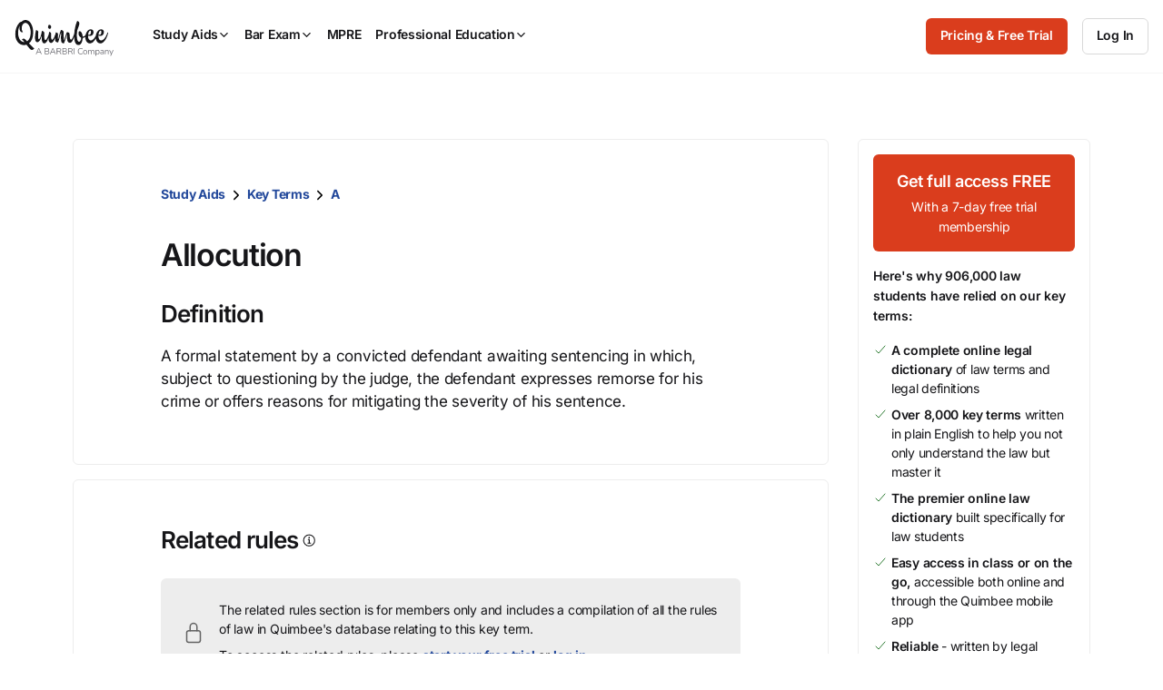

--- FILE ---
content_type: image/svg+xml
request_url: https://quimbee-production-assets.s3.us-east-1.amazonaws.com/assets/icons/svg_icons/qb-loading-spinner-c09b8cda.svg
body_size: 878
content:
<svg width="24" height="24" viewBox="0 0 24 24" xmlns="http://www.w3.org/2000/svg">
<path fill-rule="evenodd" clip-rule="evenodd" d="M12 3C10.22 3 8.47992 3.52784 6.99987 4.51677C5.51983 5.50571 4.36628 6.91131 3.68509 8.55585C3.0039 10.2004 2.82567 12.01 3.17294 13.7558C3.52021 15.5016 4.37737 17.1053 5.63604 18.364C6.89472 19.6226 8.49836 20.4798 10.2442 20.8271C11.99 21.1743 13.7996 20.9961 15.4442 20.3149C17.0887 19.6337 18.4943 18.4802 19.4832 17.0001C20.4722 15.5201 21 13.78 21 12H24C24 14.3734 23.2962 16.6935 21.9776 18.6668C20.6591 20.6402 18.7849 22.1783 16.5922 23.0866C14.3995 23.9948 11.9867 24.2324 9.65892 23.7694C7.33115 23.3064 5.19295 22.1635 3.51472 20.4853C1.83649 18.8071 0.693605 16.6689 0.230582 14.3411C-0.232441 12.0133 0.00519943 9.60051 0.913451 7.4078C1.8217 5.21509 3.35977 3.34094 5.33316 2.02236C7.30655 0.703788 9.62663 0 12 0V3Z" />
</svg>


--- FILE ---
content_type: text/javascript; charset=utf-8
request_url: https://cdn.bizible.com/xdc.js?_biz_u=34e3b1efc8e34911c5290f49efa42c3f&_biz_h=-1719904874&cdn_o=a&jsVer=4.26.01.28
body_size: 218
content:
(function () {
    BizTrackingA.XdcCallback({
        xdc: "34e3b1efc8e34911c5290f49efa42c3f"
    });
})();
;
